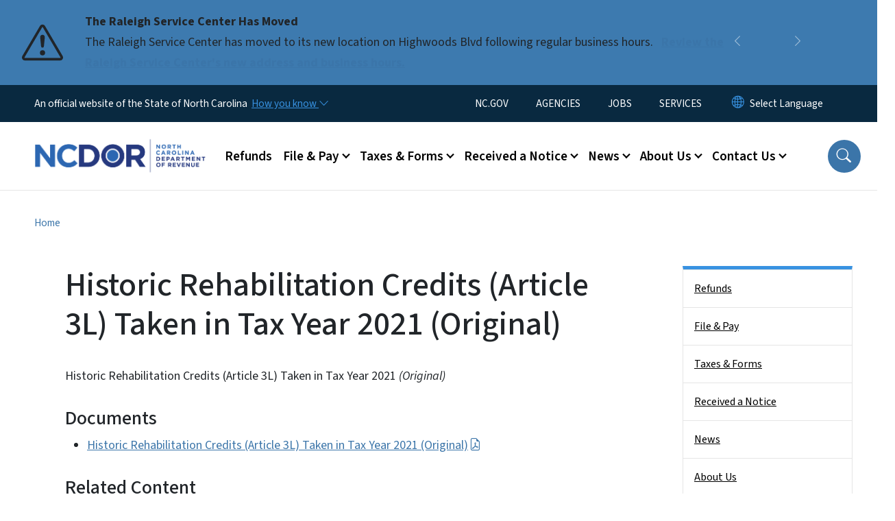

--- FILE ---
content_type: text/html; charset=UTF-8
request_url: https://www.ncdor.gov/historic-rehabilitation-credits-article-3l-taken-tax-year-2021-original
body_size: 72263
content:

<!DOCTYPE html>
<html lang="en" dir="ltr" prefix="og: https://ogp.me/ns#">
  <head>
    <meta name="color-scheme" content="only light">
    <meta charset="utf-8" />
<script async src="https://www.googletagmanager.com/gtag/js?id=G-TYHHJHJEXS"></script>
<script>window.dataLayer = window.dataLayer || [];function gtag(){dataLayer.push(arguments)};gtag("js", new Date());gtag("set", "developer_id.dMDhkMT", true);gtag("config", "G-TYHHJHJEXS", {"groups":"default","page_placeholder":"PLACEHOLDER_page_location","allow_ad_personalization_signals":false});</script>
<link rel="canonical" href="https://www.ncdor.gov/historic-rehabilitation-credits-article-3l-taken-tax-year-2021-original" />
<meta name="twitter:card" content="summary_large_image" />
<meta name="Generator" content="Drupal 10 (https://www.drupal.org)" />
<meta name="MobileOptimized" content="width" />
<meta name="HandheldFriendly" content="true" />
<meta name="viewport" content="width=device-width, initial-scale=1, shrink-to-fit=no" />
<meta http-equiv="x-ua-compatible" content="ie=edge" />
<link rel="icon" href="https://files.nc.gov/dor/nc-favicon-32x32_1.png?VersionId=tmTppserd252EmC4IlyViKnCe3_4XhHa" type="image/png" />

    <title>Historic Rehabilitation Credits (Article 3L) Taken in Tax Year 2021 (Original) | NCDOR</title>
    <link rel="stylesheet" media="all" href="/sites/default/files/css/css_ost9jO4KbE1_L1LOqND8M9iUTjvN7YlDpvnpXupliGE.css?delta=0&amp;language=en&amp;theme=nc_barrio&amp;include=[base64]" />
<link rel="stylesheet" media="all" href="/sites/default/files/css/css_2qGdHjNmVHMItLBvt5EFux053hifs_VcimhLNrgXz40.css?delta=1&amp;language=en&amp;theme=nc_barrio&amp;include=[base64]" />
<link rel="stylesheet" media="all" href="//cdn.jsdelivr.net/npm/bootstrap@5.1.3/dist/css/bootstrap.min.css" />
<link rel="stylesheet" media="print" href="/sites/default/files/css/css_cfMvD5a-2x5KTBRz-hxsEgD_mK2c3F-Xe2ljRjPvxqk.css?delta=3&amp;language=en&amp;theme=nc_barrio&amp;include=[base64]" />
<link rel="stylesheet" media="all" href="/sites/default/files/css/css_86Wt4Xn0ldBohPi-BjgJzxz9v7msLL4Yk_N22rSk9Q4.css?delta=4&amp;language=en&amp;theme=nc_barrio&amp;include=[base64]" />
<link rel="stylesheet" media="print" href="/sites/default/files/css/css_IXp6iEeZ7p5lyR0NMxEr0LrkCRdbIbenJY09WsIiUi0.css?delta=5&amp;language=en&amp;theme=nc_barrio&amp;include=[base64]" />
<link rel="stylesheet" media="all" href="/sites/default/files/css/css_49ZqUMJp7lof6B0-9vRWLooyPbcPul_TDdWbuJY79Xw.css?delta=6&amp;language=en&amp;theme=nc_barrio&amp;include=[base64]" />

    
  </head>
  <body class="layout-one-sidebar layout-sidebar-second has-featured-top page-node-8713 path-node node--type-site-page">
    <a href="#main-content" class="visually-hidden focusable skip-link">
      Skip to main content
    </a>
    
      <div class="dialog-off-canvas-main-canvas" data-off-canvas-main-canvas>
    <div id="page-wrapper">
  <div id="page">
    <header id="header" class="header" role="banner" aria-label="Site header">
                    <div class="highlighted container-fluid g-0">
          <div class="container-fluid section clearfix" role="alert">
              <div id="block-ncalertsblock-2" class="block block-ncalert block-nc-alert-block">
  
    
      <div class="content">
      
    <div id="alerts" data-alerts-hash="364e862451a6f6d0bb036d649cec92ee" class="carousel slide alerts" data-bs-ride="false" data-bs-interval="10000" data-bs-touch="false">
    <div class="carousel-inner">
              <div class="carousel-item alert-item info active" data-paths="">
          <div id="6fd7dce21a06c99f3d1d379dbf42cc94" class="alert-box">
            <span class="alert-icon" aria-hidden="true">
              <svg xmlns="http://www.w3.org/2000/svg" width="60" height="60" fill="currentColor" class="bi bi-exclamation-triangle" viewBox="0 0 16 16">
              <path d="M7.938 2.016A.13.13 0 0 1 8.002 2a.13.13 0 0 1 .063.016.146.146 0 0 1 .054.057l6.857 11.667c.036.06.035.124.002.183a.163.163 0 0 1-.054.06.116.116 0 0 1-.066.017H1.146a.115.115 0 0 1-.066-.017.163.163 0 0 1-.054-.06.176.176 0 0 1 .002-.183L7.884 2.073a.147.147 0 0 1 .054-.057zm1.044-.45a1.13 1.13 0 0 0-1.96 0L.165 13.233c-.457.778.091 1.767.98 1.767h13.713c.889 0 1.438-.99.98-1.767L8.982 1.566z"/>
              <path d="M7.002 12a1 1 0 1 1 2 0 1 1 0 0 1-2 0zM7.1 5.995a.905.905 0 1 1 1.8 0l-.35 3.507a.552.552 0 0 1-1.1 0L7.1 5.995z"/>
              </svg>
            </span>
            <div class="message" role="alert">
              <strong class="alert-type">The Raleigh Service Center Has Moved</strong>
              <p>The Raleigh Service Center has moved to its new location on Highwoods Blvd following regular business hours.
                                  <a href="/contact-us/office-locations" class="alert-link" aria-label="Read More The Raleigh Service Center has moved to its new location on Highwoods Blvd following regular business hours.">
                                          Review the Raleigh Service Center&#039;s new address and business hours. 
                                      </a>
                              </p>
            </div>
          </div>
        </div>
              <div class="carousel-item alert-item warning" data-paths="">
          <div id="43d4377bdd75300b17f75dece6da7ca3" class="alert-box">
            <span class="alert-icon" aria-hidden="true">
              <svg xmlns="http://www.w3.org/2000/svg" width="60" height="60" fill="currentColor" class="bi bi-exclamation-triangle" viewBox="0 0 16 16">
              <path d="M7.938 2.016A.13.13 0 0 1 8.002 2a.13.13 0 0 1 .063.016.146.146 0 0 1 .054.057l6.857 11.667c.036.06.035.124.002.183a.163.163 0 0 1-.054.06.116.116 0 0 1-.066.017H1.146a.115.115 0 0 1-.066-.017.163.163 0 0 1-.054-.06.176.176 0 0 1 .002-.183L7.884 2.073a.147.147 0 0 1 .054-.057zm1.044-.45a1.13 1.13 0 0 0-1.96 0L.165 13.233c-.457.778.091 1.767.98 1.767h13.713c.889 0 1.438-.99.98-1.767L8.982 1.566z"/>
              <path d="M7.002 12a1 1 0 1 1 2 0 1 1 0 0 1-2 0zM7.1 5.995a.905.905 0 1 1 1.8 0l-.35 3.507a.552.552 0 0 1-1.1 0L7.1 5.995z"/>
              </svg>
            </span>
            <div class="message" role="alert">
              <strong class="alert-type">FRAUD ALERT</strong>
              <p>Be aware of multiple fraudulent text scams requesting payment for NCDMV fees, fines or tolls. NCDMV will NEVER request payment by text. Please report it as spam and delete.
                                  <a href="https://www.ncdot.gov/news/press-releases/Pages/2025/2025-06-03-ncdmv-scam-fraudulent-text-messages.aspx" class="alert-link" aria-label="Read More Be aware of multiple fraudulent text scams requesting payment for NCDMV fees, fines or tolls. NCDMV will NEVER request payment by text. Please report it as spam and delete.">
                                          Read More
                                      </a>
                              </p>
            </div>
          </div>
        </div>
              <div class="carousel-item alert-item info" data-paths="">
          <div id="ea3871ae797a2ecde25b89746f7fdc88" class="alert-box">
            <span class="alert-icon" aria-hidden="true">
              <svg xmlns="http://www.w3.org/2000/svg" width="60" height="60" fill="currentColor" class="bi bi-exclamation-triangle" viewBox="0 0 16 16">
              <path d="M7.938 2.016A.13.13 0 0 1 8.002 2a.13.13 0 0 1 .063.016.146.146 0 0 1 .054.057l6.857 11.667c.036.06.035.124.002.183a.163.163 0 0 1-.054.06.116.116 0 0 1-.066.017H1.146a.115.115 0 0 1-.066-.017.163.163 0 0 1-.054-.06.176.176 0 0 1 .002-.183L7.884 2.073a.147.147 0 0 1 .054-.057zm1.044-.45a1.13 1.13 0 0 0-1.96 0L.165 13.233c-.457.778.091 1.767.98 1.767h13.713c.889 0 1.438-.99.98-1.767L8.982 1.566z"/>
              <path d="M7.002 12a1 1 0 1 1 2 0 1 1 0 0 1-2 0zM7.1 5.995a.905.905 0 1 1 1.8 0l-.35 3.507a.552.552 0 0 1-1.1 0L7.1 5.995z"/>
              </svg>
            </span>
            <div class="message" role="alert">
              <strong class="alert-type">Effective July 1, 2025, The Tax Basis For Snuff Will Change To A Weight-Based Tax</strong>
              <p>A new tax on alternative nicotine products will also be imposed. Tax related to the rate change of product in inventory as of July 1 will apply.
                                  <a href="/taxes-forms/tobacco-products-tax" class="alert-link" aria-label="Read More A new tax on alternative nicotine products will also be imposed. Tax related to the rate change of product in inventory as of July 1 will apply.">
                                          For more information, review the tobacco products page.
                                      </a>
                              </p>
            </div>
          </div>
        </div>
              <div class="carousel-item alert-item success" data-paths="">
          <div id="6003ed4806b203732806398b38c8479c" class="alert-box">
            <span class="alert-icon" aria-hidden="true">
              <svg xmlns="http://www.w3.org/2000/svg" width="60" height="60" fill="currentColor" class="bi bi-exclamation-triangle" viewBox="0 0 16 16">
              <path d="M7.938 2.016A.13.13 0 0 1 8.002 2a.13.13 0 0 1 .063.016.146.146 0 0 1 .054.057l6.857 11.667c.036.06.035.124.002.183a.163.163 0 0 1-.054.06.116.116 0 0 1-.066.017H1.146a.115.115 0 0 1-.066-.017.163.163 0 0 1-.054-.06.176.176 0 0 1 .002-.183L7.884 2.073a.147.147 0 0 1 .054-.057zm1.044-.45a1.13 1.13 0 0 0-1.96 0L.165 13.233c-.457.778.091 1.767.98 1.767h13.713c.889 0 1.438-.99.98-1.767L8.982 1.566z"/>
              <path d="M7.002 12a1 1 0 1 1 2 0 1 1 0 0 1-2 0zM7.1 5.995a.905.905 0 1 1 1.8 0l-.35 3.507a.552.552 0 0 1-1.1 0L7.1 5.995z"/>
              </svg>
            </span>
            <div class="message" role="alert">
              <strong class="alert-type">Vapor Product and Consumable Product Certification and Directory</strong>
              <p>The Department has issued a new notice titled, Eligibility for Listing in the North Carolina Department of Revenue Vapor Products and Consumable Products Directory.
                                  <a href="/taxes-forms/other-taxes-and-fees/vapor-product-and-consumable-product-certification-and-directory" class="alert-link" aria-label="Read More The Department has issued a new notice titled, Eligibility for Listing in the North Carolina Department of Revenue Vapor Products and Consumable Products Directory.">
                                          Visit Vapor Product and Consumable Product Certification and Directory for more information.
                                      </a>
                              </p>
            </div>
          </div>
        </div>
                  <button class="carousel-control-prev" type="button" data-bs-target="#alerts" data-bs-slide="prev" aria-label="Previous">
        <i class="bi bi-chevron-left"></i>
        <span class="visually-hidden">Previous</span>
      </button>
      <button class="carousel-pause" type="button" data-bs-target="#alerts" data-bs-slide="pause" aria-label="Pause">
        <i class="bi bi-pause"></i>
        <span class="visually-hidden">Pause</span>
      </button>
      <button class="carousel-play" type="button" data-bs-target="#alerts" data-bs-slide="cycle" aria-label="Play">
        <i class="bi bi-play"></i>
        <span class="visually-hidden">Play</span>
      </button>
      <button class="carousel-control-next" type="button" data-bs-target="#alerts" data-bs-slide="next" aria-label="Next">
        <i class="bi bi-chevron-right"></i>
        <span class="visually-hidden">Next</span>
      </button>
    </div>
      </div>

    </div>
  </div>


          </div>
        </div>
                              <div class="navbar" id="navbar-top">
                          
              
              <div class="official-website">
                <span class="d-none d-sm-inline">An official website of the State of North Carolina</span>
                <span class="d-sm-none d-inline">An official website of NC</span>
                <button
                  type="button"
                  data-bs-toggle="collapse"
                  data-bs-target="#officialNC"
                  aria-label="How you know"
                  aria-expanded="false"
                  aria-controls="collapseExample"
                  class="how-you-know-btn">
                  <span class="d-none d-sm-inline">How you know <i class="bi-chevron-down"></i></span>
                  <span class="d-sm-none d-inline"><i class="bi bi-info-circle"></i></span>
                </button>
              </div>
              <div class="collapse official-website" id="officialNC">
                <div class="privacy-security">
                  <div class="p-2">
                    <i class="bi bi-info-circle h3 float-start pe-2"></i>
                    <p>State Government websites value user privacy. To learn more, <a href="https://www.nc.gov/privacy">view our full privacy policy</a>.</p>
                  </div>
                  <div class="p-2">
                    <i class="bi bi-lock h3 float-start pe-2"></i>
                    <p>Secure websites use HTTPS certificates. A lock icon or https:// means you’ve safely connected to the official website.</p>
                  </div>
                </div>
              </div>
                              <div class="form-inline navbar-form ml-auto">
                    <section class="row region region-top-header-form">
    <nav role="navigation" aria-labelledby="block-utilitymenu-menu" id="block-utilitymenu" class="block block-menu navigation menu--enterprise-nav-menu">
            
  <div class="visually-hidden" id="block-utilitymenu-menu">Utility Menu</div>
  

        
                  <ul class="clearfix nav" data-component-id="bootstrap_barrio:menu">
                    <li class="nav-item">
                <a href="https://www.nc.gov/" class="nav-link nav-link-https--wwwncgov-">NC.GOV</a>
              </li>
                <li class="nav-item">
                <a href="https://www.nc.gov/agencies" class="nav-link nav-link-https--wwwncgov-agencies">AGENCIES</a>
              </li>
                <li class="nav-item">
                <a href="https://www.nc.gov/jobs" class="nav-link nav-link-https--wwwncgov-jobs">JOBS</a>
              </li>
                <li class="nav-item">
                <a href="https://www.nc.gov/your-government/all-nc-state-government-services" class="nav-link nav-link-https--wwwncgov-your-government-all-nc-state-government-services">SERVICES</a>
              </li>
        </ul>
  



  </nav>
<div id="block-gtranslate-2" class="block block-gtranslate block-gtranslate-block">
  
    
      <div class="content">
      
<div class="gtranslate_wrapper"></div><script>window.gtranslateSettings = {"switcher_horizontal_position":"inline","switcher_vertical_position":"inline","horizontal_position":"inline","vertical_position":"inline","float_switcher_open_direction":"bottom","switcher_open_direction":"bottom","default_language":"en","native_language_names":1,"detect_browser_language":0,"add_new_line":1,"select_language_label":"Select Language","flag_size":32,"flag_style":"2d","globe_size":60,"alt_flags":[],"wrapper_selector":".gtranslate_wrapper","url_structure":"none","custom_domains":null,"languages":["en","ar","zh-TW","hi","pl","pt","ru","es","sr","vi","th","hmn","km","lo","so","am"],"custom_css":""};</script><script>(function(){var js = document.createElement('script');js.setAttribute('src', 'https://cdn.gtranslate.net/widgets/latest/dropdown.js');js.setAttribute('data-gt-orig-url', '/historic-rehabilitation-credits-article-3l-taken-tax-year-2021-original');js.setAttribute('data-gt-orig-domain', 'www.ncdor.gov');document.body.appendChild(js);})();</script>
    </div>
  </div>

  </section>

                </div>
                                      </div>
                <div class="navbar navbar-expand-xl" id="navbar-main">
                        <section class="nc_header region region-header">
          <a href="/" title="Home" rel="home" class="navbar-brand">
              <img src="https://files.nc.gov/dor/dor-logo.png?VersionId=w1HiBCnEjmG7z5liTd5lqzavf5u69alf" alt="Home" class="img-fluid d-inline-block align-top" />
                </a>
  
  </section>

                          <button class="navbar-toggler navbar-toggler-right collapsed" type="button" data-bs-toggle="collapse" data-bs-target="#CollapsingNavbar" aria-controls="CollapsingNavbar" aria-expanded="false" aria-label="Toggle navigation"><span class="navbar-toggler-icon"></span></button>
              <div class="collapse navbar-collapse justify-content-end" id="CollapsingNavbar">
                  <section class="main-menu-nav container-md  region region-primary-menu">
    <nav role="navigation" aria-label="Main Menu"  id="block-mainmenu-2" class="block block-menu navigation menu--main">
            
  <p class="visually-hidden" id="block-mainmenu-2-menu">Main menu</p>
  

        
              <ul class="clearfix navbar-nav">
    
    
          
      <li class="nav-item">
                          <a href="/refunds" class="nav-link nav-link--refunds" data-drupal-link-system-path="node/9476">Refunds</a>
              </li>
          
      <li class="nav-item menu-item--expanded dropdown">
                          <a href="/file-pay" class="nav-link dropdown-toggle nav-link--file-pay" data-bs-toggle="dropdown" aria-expanded="false" aria-haspopup="true" role="button" data-drupal-link-system-path="node/6353">File &amp; Pay</a>
                                                      <ul class="dropdown-menu dropdown-menu-lg-end">
    
                                            <li class="dropdown-item landing-page "><a href="/file-pay" class="nav-link nav-link--file-pay" data-drupal-link-system-path="node/6353">File &amp; Pay</a></li>
    
          
      <li class="dropdown-item">
                          <a href="/file-pay/file-pay-individuals" class="nav-link--file-pay-file-pay-individuals" data-drupal-link-system-path="node/9287">File &amp; Pay for Individuals</a>
              </li>
          
      <li class="dropdown-item">
                          <a href="/file-pay/eservices" class="nav-link--file-pay-eservices" data-drupal-link-system-path="node/6682">eServices</a>
              </li>
          
      <li class="dropdown-item menu-item--collapsed">
                          <a href="/file-pay/ebusiness-center" class="nav-link--file-pay-ebusiness-center" data-drupal-link-system-path="node/6668">eBusiness Center</a>
              </li>
          
      <li class="dropdown-item menu-item--collapsed">
                          <a href="/efile-resources-for-taxpayers" class="nav-link--efile-resources-for-taxpayers" data-drupal-link-system-path="node/8787">eFile Resources for Taxpayers</a>
              </li>
          
      <li class="dropdown-item menu-item--collapsed">
                          <a href="/file-pay/collections" class="nav-link--file-pay-collections" data-drupal-link-system-path="node/9198">Collections - Past Due Taxes</a>
              </li>
          
      <li class="dropdown-item menu-item--collapsed">
                          <a href="/taxes-forms/motor-carrier-iftaintrastate-efile" class="nav-link--taxes-forms-motor-carrier-iftaintrastate-efile" data-drupal-link-system-path="node/6698">Motor Carrier (IFTA/IN) eFile</a>
              </li>
          
      <li class="dropdown-item">
                          <a href="/file-pay/motor-fuels-e-file" class="nav-link--file-pay-motor-fuels-e-file" data-drupal-link-system-path="node/6686">Motor Fuels eFile</a>
              </li>
          
      <li class="dropdown-item">
                          <a href="/file-pay/payment-methods" class="nav-link--file-pay-payment-methods" data-drupal-link-system-path="node/6357">Payment Methods</a>
              </li>
          
      <li class="dropdown-item">
                          <a href="/file-pay/electronic-funds-transfer" class="nav-link--file-pay-electronic-funds-transfer" data-drupal-link-system-path="node/6681">Electronic Funds Transfer</a>
              </li>
          
      <li class="dropdown-item">
                          <a href="/efile-and-pay-your-sales-and-use-tax" class="nav-link--efile-and-pay-your-sales-and-use-tax">Sales and Use Tax File and Pay - E-500</a>
              </li>
          
      <li class="dropdown-item menu-item--collapsed">
                          <a href="/file-pay/information-reporting" class="nav-link--file-pay-information-reporting" data-drupal-link-system-path="node/8679">Information Reporting</a>
              </li>
          
      <li class="dropdown-item">
                          <a href="/file-pay/electronic-filing-options-and-requirements" class="nav-link--file-pay-electronic-filing-options-and-requirements" data-drupal-link-system-path="node/7490">Electronic Filing Options and Requirements</a>
              </li>
        </ul>
  
              </li>
          
      <li class="nav-item menu-item--expanded dropdown">
                          <a href="/taxes-forms" class="nav-link dropdown-toggle nav-link--taxes-forms" data-bs-toggle="dropdown" aria-expanded="false" aria-haspopup="true" role="button" data-drupal-link-system-path="node/6350">Taxes &amp; Forms</a>
                                                      <ul class="dropdown-menu dropdown-menu-lg-end">
    
                                            <li class="dropdown-item landing-page "><a href="/taxes-forms" class="nav-link nav-link--taxes-forms" data-drupal-link-system-path="node/6350">Taxes &amp; Forms</a></li>
    
          
      <li class="dropdown-item menu-item--collapsed">
                          <a href="/taxes-forms/individual-income-tax" class="nav-link--taxes-forms-individual-income-tax" data-drupal-link-system-path="node/9464">Individual Income Tax</a>
              </li>
          
      <li class="dropdown-item menu-item--collapsed">
                          <a href="/taxes-forms/sales-and-use-tax" class="nav-link--taxes-forms-sales-and-use-tax" data-drupal-link-system-path="node/9248">Sales and Use Tax</a>
              </li>
          
      <li class="dropdown-item menu-item--collapsed">
                          <a href="/taxes-forms/withholding-tax" class="nav-link--taxes-forms-withholding-tax" data-drupal-link-system-path="node/7598">Withholding Tax</a>
              </li>
          
      <li class="dropdown-item menu-item--collapsed">
                          <a href="/taxes-forms/corporate-income-and-franchise-tax" class="nav-link--taxes-forms-corporate-income-and-franchise-tax" data-drupal-link-system-path="node/9268">Corporate Income &amp; Franchise Tax</a>
              </li>
          
      <li class="dropdown-item menu-item--collapsed">
                          <a href="/taxes-forms/motor-carrier-tax" class="nav-link--taxes-forms-motor-carrier-tax" data-drupal-link-system-path="node/7600">Motor Carrier Tax (IFTA/IN)</a>
              </li>
          
      <li class="dropdown-item menu-item--collapsed">
                          <a href="/taxes-forms/privilege-license-tax" class="nav-link--taxes-forms-privilege-license-tax" data-drupal-link-system-path="node/7601">Privilege License Tax</a>
              </li>
          
      <li class="dropdown-item menu-item--collapsed">
                          <a href="/taxes-forms/motor-fuels-tax" class="nav-link--taxes-forms-motor-fuels-tax" data-drupal-link-system-path="node/7602">Motor Fuels Tax</a>
              </li>
          
      <li class="dropdown-item menu-item--collapsed">
                          <a href="/taxes-forms/alcoholic-beverages-tax" class="nav-link--taxes-forms-alcoholic-beverages-tax" data-drupal-link-system-path="node/7603">Alcoholic Beverages Tax</a>
              </li>
          
      <li class="dropdown-item menu-item--collapsed">
                          <a href="/taxes-forms/tobacco-products-tax" class="nav-link--taxes-forms-tobacco-products-tax" data-drupal-link-system-path="node/7604">Tobacco Products Tax</a>
              </li>
          
      <li class="dropdown-item menu-item--collapsed">
                          <a href="/taxes-forms/partnership-tax" class="nav-link--taxes-forms-partnership-tax" data-drupal-link-system-path="node/7596">Partnership Tax</a>
              </li>
          
      <li class="dropdown-item menu-item--collapsed">
                          <a href="/local-government/property-tax" class="nav-link--local-government-property-tax" data-drupal-link-system-path="node/6713">Property Tax</a>
              </li>
          
      <li class="dropdown-item">
                          <a href="/taxes-forms/register-business" class="nav-link--taxes-forms-register-business" data-drupal-link-system-path="node/6358">Business Registration</a>
              </li>
          
      <li class="dropdown-item menu-item--collapsed">
                          <a href="/taxes-forms/information-tax-professionals" class="nav-link--taxes-forms-information-tax-professionals" data-drupal-link-system-path="node/6352">Information for Tax Professionals</a>
              </li>
          
      <li class="dropdown-item menu-item--collapsed">
                          <a href="/taxes-forms/departmental-policies" class="nav-link--taxes-forms-departmental-policies" data-drupal-link-system-path="node/7089">Policies</a>
              </li>
          
      <li class="dropdown-item">
                          <a href="/taxes-forms/order-certain-tax-forms-and-instructions" class="nav-link--taxes-forms-order-certain-tax-forms-and-instructions" data-drupal-link-system-path="node/7679">Order Tax Forms and Instructions</a>
              </li>
          
      <li class="dropdown-item menu-item--collapsed">
                          <a href="/taxes-forms/other-taxes-and-fees" class="nav-link--taxes-forms-other-taxes-and-fees" data-drupal-link-system-path="node/6351">Other Taxes And Fees</a>
              </li>
          
      <li class="dropdown-item">
                          <a href="/taxes-forms/frequently-asked-questions-about-traditional-and-web-fill-forms" class="nav-link--taxes-forms-frequently-asked-questions-about-traditional-and-web-fill-forms" data-drupal-link-system-path="node/7585">Frequently Asked Questions About Traditional and Web Fill-In Forms</a>
              </li>
          
      <li class="dropdown-item">
                          <a href="/taxes-forms/ifta-annual-interest-rates" class="nav-link--taxes-forms-ifta-annual-interest-rates" data-drupal-link-system-path="node/7175">IFTA Annual Interest Rates</a>
              </li>
          
      <li class="dropdown-item menu-item--collapsed">
                          <a href="/taxes-forms/motor-carrier-seminars" class="nav-link--taxes-forms-motor-carrier-seminars" data-drupal-link-system-path="node/6359">Motor Carrier Seminars</a>
              </li>
          
      <li class="dropdown-item menu-item--collapsed">
                          <a href="/contact-us/customer-education" class="nav-link--contact-us-customer-education" data-drupal-link-system-path="node/6360">Business &amp; Income Tax Seminars</a>
              </li>
          
      <li class="dropdown-item">
                          <a href="/taxes-forms/notice-assessment" class="nav-link--taxes-forms-notice-assessment" data-drupal-link-system-path="node/7242">Notice of Assessment</a>
              </li>
          
      <li class="dropdown-item">
                          <a href="/poa" class="nav-link--poa" data-drupal-link-system-path="node/8953">Power of Attorney</a>
              </li>
        </ul>
  
              </li>
          
      <li class="nav-item menu-item--expanded dropdown">
                          <a href="/received-notice" class="nav-link dropdown-toggle nav-link--received-notice" data-bs-toggle="dropdown" aria-expanded="false" aria-haspopup="true" role="button" data-drupal-link-system-path="node/6354">Received a Notice</a>
                                                      <ul class="dropdown-menu dropdown-menu-lg-end">
    
                                            <li class="dropdown-item landing-page "><a href="/received-notice" class="nav-link nav-link--received-notice" data-drupal-link-system-path="node/6354">Received a Notice</a></li>
    
          
      <li class="dropdown-item">
                          <a href="/received-notice/attachment-and-garnishment-employer-copy" class="nav-link--received-notice-attachment-and-garnishment-employer-copy" data-drupal-link-system-path="node/6717">Attachment and Garnishment – Employer Copy</a>
              </li>
          
      <li class="dropdown-item">
                          <a href="/received-notice/attachment-and-garnishment-taxpayer-copy" class="nav-link--received-notice-attachment-and-garnishment-taxpayer-copy" data-drupal-link-system-path="node/6716">Attachment and Garnishment – Taxpayer Copy</a>
              </li>
          
      <li class="dropdown-item">
                          <a href="/received-notice/authorization-bank-draft-installment-agreement" class="nav-link--received-notice-authorization-bank-draft-installment-agreement" data-drupal-link-system-path="node/7586">Authorization for Bank Draft Installment Agreement</a>
              </li>
          
      <li class="dropdown-item">
                          <a href="/received-notice/confirmation-installment-payment-agreement" class="nav-link--received-notice-confirmation-installment-payment-agreement" data-drupal-link-system-path="node/6718">Confirmation of Installment Payment Agreement</a>
              </li>
          
      <li class="dropdown-item">
                          <a href="/received-notice/default-notice" class="nav-link--received-notice-default-notice" data-drupal-link-system-path="node/6719">Default Notice</a>
              </li>
          
      <li class="dropdown-item">
                          <a href="/received-notice/delinquent-notice" class="nav-link--received-notice-delinquent-notice" data-drupal-link-system-path="node/6720">Delinquent Notice</a>
              </li>
          
      <li class="dropdown-item">
                          <a href="/received-notice/garnishment-release-letter" class="nav-link--received-notice-garnishment-release-letter" data-drupal-link-system-path="node/7587">Garnishment Release Letter</a>
              </li>
          
      <li class="dropdown-item">
                          <a href="/received-notice/notice-collection-amount-shown-due-not-paid-full" class="nav-link--received-notice-notice-collection-amount-shown-due-not-paid-full" data-drupal-link-system-path="node/6722">Notice of Collection - Amount Shown Due But Not Paid In Full</a>
              </li>
          
      <li class="dropdown-item">
                          <a href="/received-notice/notice-collection" class="nav-link--received-notice-notice-collection" data-drupal-link-system-path="node/6721">Notice of Collection</a>
              </li>
          
      <li class="dropdown-item">
                          <a href="/received-notice/notice-individual-income-tax-adjustment" class="nav-link--received-notice-notice-individual-income-tax-adjustment" data-drupal-link-system-path="node/6723">Notice of Individual Income Tax Adjustment</a>
              </li>
          
      <li class="dropdown-item menu-item--collapsed">
                          <a href="/received-notice/notice-individual-income-tax-assessment" class="nav-link--received-notice-notice-individual-income-tax-assessment" data-drupal-link-system-path="node/6725">Notice of Individual Income Tax Assessment</a>
              </li>
          
      <li class="dropdown-item">
                          <a href="/received-notice/notice-file-return" class="nav-link--received-notice-notice-file-return" data-drupal-link-system-path="node/7443">Notice to File a Return</a>
              </li>
          
      <li class="dropdown-item">
                          <a href="/received-notice/payment-agreement-installment-notice" class="nav-link--received-notice-payment-agreement-installment-notice" data-drupal-link-system-path="node/6726">Payment Agreement Installment Notice</a>
              </li>
          
      <li class="dropdown-item">
                          <a href="/received-notice/updated-individual-income-tax-adjustment-notice" class="nav-link--received-notice-updated-individual-income-tax-adjustment-notice" data-drupal-link-system-path="node/7588">Updated Individual Income Tax Adjustment Notice</a>
              </li>
          
      <li class="dropdown-item">
                          <a href="/received-notice/unclaimed-refund-letter" class="nav-link--received-notice-unclaimed-refund-letter" data-drupal-link-system-path="node/6728">Unclaimed Refund Letter</a>
              </li>
        </ul>
  
              </li>
          
      <li class="nav-item menu-item--expanded dropdown">
                          <a href="/news" class="nav-link dropdown-toggle nav-link--news" data-bs-toggle="dropdown" aria-expanded="false" aria-haspopup="true" role="button" data-drupal-link-system-path="node/6349">News</a>
                                                      <ul class="dropdown-menu dropdown-menu-lg-end">
    
                                            <li class="dropdown-item landing-page "><a href="/news" class="nav-link nav-link--news" data-drupal-link-system-path="node/6349">News</a></li>
    
          
      <li class="dropdown-item">
                          <a href="/news/notices-and-updates" class="nav-link--news-notices-and-updates" data-drupal-link-system-path="news/notices-and-updates">Notices and Updates</a>
              </li>
          
      <li class="dropdown-item">
                          <a href="/news/press-release" class="nav-link--news-press-release" data-drupal-link-system-path="news/press-release">Press Releases</a>
              </li>
          
      <li class="dropdown-item">
                          <a href="/news/reports-and-statistics" class="nav-link--news-reports-and-statistics" data-drupal-link-system-path="node/6348">Reports and Statistics</a>
              </li>
        </ul>
  
              </li>
          
      <li class="nav-item menu-item--expanded dropdown">
                          <a href="/about-ncdor" class="nav-link dropdown-toggle nav-link--about-ncdor" data-bs-toggle="dropdown" aria-expanded="false" aria-haspopup="true" role="button" data-drupal-link-system-path="node/6345">About Us</a>
                                                      <ul class="dropdown-menu dropdown-menu-lg-end">
    
                                            <li class="dropdown-item landing-page "><a href="/about-ncdor" class="nav-link nav-link--about-ncdor" data-drupal-link-system-path="node/6345">About Us</a></li>
    
          
      <li class="dropdown-item">
                          <a href="/follow" class="nav-link--follow" data-drupal-link-system-path="node/8304">Follow Us</a>
              </li>
          
      <li class="dropdown-item menu-item--collapsed">
                          <a href="/about-us/administration-and-leadership" class="nav-link--about-us-administration-and-leadership" data-drupal-link-system-path="node/6737">Administration and Leadership</a>
              </li>
          
      <li class="dropdown-item">
                          <a href="/about-us/careers" class="nav-link--about-us-careers" data-drupal-link-system-path="node/6346">Careers</a>
              </li>
          
      <li class="dropdown-item">
                          <a href="/about-us/history-nc-department-revenue" class="nav-link--about-us-history-nc-department-revenue" data-drupal-link-system-path="node/6735">History of Department</a>
              </li>
          
      <li class="dropdown-item menu-item--collapsed">
                          <a href="/about-us/annual-dor-security-awareness-training-dorsat" class="nav-link--about-us-annual-dor-security-awareness-training-dorsat" data-drupal-link-system-path="node/7452">DORSAT</a>
              </li>
          
      <li class="dropdown-item menu-item--collapsed">
                          <a href="/about-us/language-access-plan" class="nav-link--about-us-language-access-plan" data-drupal-link-system-path="node/9609">Language Access Plan</a>
              </li>
          
      <li class="dropdown-item">
                          <a href="/about-us/public-participation-plan" class="nav-link--about-us-public-participation-plan" data-drupal-link-system-path="node/8227">Public Participation Plan</a>
              </li>
          
      <li class="dropdown-item menu-item--collapsed">
                          <a href="/about-us/climate-change-clean-energy-plans-progress" class="nav-link--about-us-climate-change-clean-energy-plans-progress" data-drupal-link-system-path="node/6363">Climate Change &amp; Clean Energy: Plans &amp; Progress</a>
              </li>
          
      <li class="dropdown-item">
                          <a href="/about-us/mission-and-vision" class="nav-link--about-us-mission-and-vision" data-drupal-link-system-path="node/7537">Mission and Vision</a>
              </li>
        </ul>
  
              </li>
          
      <li class="nav-item menu-item--expanded dropdown">
                          <a href="/contact-ncdor" class="nav-link dropdown-toggle nav-link--contact-ncdor" data-bs-toggle="dropdown" aria-expanded="false" aria-haspopup="true" role="button" data-drupal-link-system-path="node/6347">Contact Us</a>
                                                      <ul class="dropdown-menu dropdown-menu-lg-end">
    
                                            <li class="dropdown-item landing-page "><a href="/contact-ncdor" class="nav-link nav-link--contact-ncdor" data-drupal-link-system-path="node/6347">Contact Us</a></li>
    
          
      <li class="dropdown-item menu-item--collapsed">
                          <a href="/contact-us/e-alerts" class="nav-link--contact-us-e-alerts" data-drupal-link-system-path="node/6695">E-Alerts</a>
              </li>
          
      <li class="dropdown-item">
                          <a href="/contact-us/customer-service-numbers" class="nav-link--contact-us-customer-service-numbers" data-drupal-link-system-path="node/6739">Customer Service Numbers</a>
              </li>
          
      <li class="dropdown-item">
                          <a href="/contact-us/ncdor-mailing-addresses" class="nav-link--contact-us-ncdor-mailing-addresses" data-drupal-link-system-path="node/6738">Mailing Addresses</a>
              </li>
          
      <li class="dropdown-item">
                          <a href="/contact-us/office-public-affairs" class="nav-link--contact-us-office-public-affairs" data-drupal-link-system-path="node/6745">Media Requests</a>
              </li>
          
      <li class="dropdown-item">
                          <a href="/contact-us/office-locations" class="nav-link--contact-us-office-locations" data-drupal-link-system-path="node/6741">Office Locations</a>
              </li>
          
      <li class="dropdown-item menu-item--collapsed">
                          <a href="/contact-us/office-taxpayer-advocate" class="nav-link--contact-us-office-taxpayer-advocate" data-drupal-link-system-path="node/6744">Office of the Taxpayer Advocate</a>
              </li>
          
      <li class="dropdown-item menu-item--collapsed">
                          <a href="/contact-us/records-requests-contacts" class="nav-link--contact-us-records-requests-contacts" data-drupal-link-system-path="node/6747">Records Requests</a>
              </li>
          
      <li class="dropdown-item">
                          <a href="/contact-us/request-speaker-your-group" class="nav-link--contact-us-request-speaker-your-group" data-drupal-link-system-path="node/6742">Request a Speaker for Your Group</a>
              </li>
          
      <li class="dropdown-item">
                          <a href="/contact-us/request-appointment" class="nav-link--contact-us-request-appointment" data-drupal-link-system-path="node/6366">Request a Service Center Appointment</a>
              </li>
          
      <li class="dropdown-item">
                          <a href="/tax-fraud-and-identity-theft" class="nav-link--tax-fraud-and-identity-theft" data-drupal-link-system-path="node/9067">Tax Fraud and Identity Theft</a>
              </li>
          
      <li class="dropdown-item">
                          <a href="/contact-us/internal-audit-division-tipline" class="nav-link--contact-us-internal-audit-division-tipline" data-drupal-link-system-path="node/9856">Tipline - Report Improper Governmental Conduct by NCDOR Employees</a>
              </li>
          
      <li class="dropdown-item">
                          <a href="/contact-us/customer-education" class="nav-link--contact-us-customer-education" data-drupal-link-system-path="node/6360">Customer Education</a>
              </li>
        </ul>
  
              </li>
        </ul>
  


  </nav>
<nav role="navigation" aria-labelledby="block-utilitymenu-2-menu" id="block-utilitymenu-2" class="block block-menu navigation menu--enterprise-nav-menu">
            
  <h2 class="visually-hidden" id="block-utilitymenu-2-menu">Utility Menu</h2>
  

        
                  <ul class="clearfix nav" data-component-id="bootstrap_barrio:menu">
                    <li class="nav-item">
                <a href="https://www.nc.gov/" class="nav-link nav-link-https--wwwncgov-">NC.GOV</a>
              </li>
                <li class="nav-item">
                <a href="https://www.nc.gov/agencies" class="nav-link nav-link-https--wwwncgov-agencies">AGENCIES</a>
              </li>
                <li class="nav-item">
                <a href="https://www.nc.gov/jobs" class="nav-link nav-link-https--wwwncgov-jobs">JOBS</a>
              </li>
                <li class="nav-item">
                <a href="https://www.nc.gov/your-government/all-nc-state-government-services" class="nav-link nav-link-https--wwwncgov-your-government-all-nc-state-government-services">SERVICES</a>
              </li>
        </ul>
  



  </nav>

  </section>

                  <div class="form-inline navbar-form justify-content-end">
                    
                    <div id="search-icon" tabindex="0" role="button" aria-pressed="false" aria-label="Search"><i class="bi bi-search"></i></div>
                  </div>
              </div>
                                            </div>
          </header>
                  <div class="featured-top">
          <aside class="featured-top__inner section container-fluid clearfix" role="complementary">
              <section class="container-fluid region region-featured-top">
    <div id="block-ncsearchblock-2" class="block block-ncsearch block-nc-search-block">
  
    
      <div class="content">
      
<form class="nc-search-block-form" data-drupal-selector="nc-search-block-form" action="/search/ncdor" method="get" id="nc-search-block-form" accept-charset="UTF-8">
  




        
  <div class="js-form-item js-form-type-search form-type-search js-form-item-keys form-item-keys form-no-label mb-3">
          <label for="edit-keys" class="visually-hidden">Search</label>
                    <input title="Enter the terms you wish to search for." data-drupal-selector="edit-keys" data-msg-maxlength="Search field has a maximum length of 128." type="search" id="edit-keys" name="keys" value="" size="15" maxlength="128" class="form-search form-control" />

                      </div>
<div data-drupal-selector="edit-actions" class="form-actions js-form-wrapper form-wrapper mb-3" id="edit-actions"><input id="search-button" aria-label="search" role="search" data-drupal-selector="edit-submit" type="submit" value="Search" class="button js-form-submit form-submit btn btn-primary form-control" />
</div>

</form>

    </div>
  </div>
<div class="views-element-container block block-views block-views-blocksite-page-hero-image-block-1" id="block-views-block-site-page-hero-image-block-1">
  
    
      <div class="content">
      <div><div class="view view-site-page-hero-image view-id-site_page_hero_image view-display-id-block_1 js-view-dom-id-ce8fe36b3d3d77c7eb0aa13fcd73617c44b0de0b4704051a606d4cd6efddc0df">
  
    
      
      <div class="view-content row">
          <div>
    <div class="views-field views-field-field-main-image"><div class="field-content"></div></div>
  </div>

    </div>
  
          </div>
</div>

    </div>
  </div>

  </section>

                      </aside>
        </div>
              <div id="main-wrapper" class="layout-main-wrapper clearfix">
              <div id="main" class="container-fluid ">
                                          <div id="block-breadcrumbs" class="block block-system block-system-breadcrumb-block">
  
    
      <div class="content">
      
  <nav role="navigation" aria-label="breadcrumb" style="">
  <ol class="breadcrumb">
            <li class="breadcrumb-item">
        <a href="/">Home</a>
      </li>
        </ol>
</nav>


    </div>
  </div>


          <div class="row row-offcanvas row-offcanvas-left clearfix">
            <main class="main-content col order-first" id="content" role="main">
              <section class="section">
                <a id="main-content" tabindex="-1"></a>
                  <div data-drupal-messages-fallback class="hidden"></div>

<article class="node node--type-site-page node--view-mode-full clearfix">
  <header>
    
          <h1 class="node__title"><span class="field field--name-title field--type-string field--label-hidden">Historic Rehabilitation Credits (Article 3L) Taken in Tax Year 2021 (Original)</span>
</h1>
        
      </header>
  <div class="node__content clearfix">
          
      <div class="field field--name-field-child-paragraph field--type-entity-reference-revisions field--label-hidden field__items">
              <div class="field__item">  <div  data-component-id="nc_barrio:text" class="paragraph paragraph--type--text paragraph--view-mode--default limit-text-width">
      
            <div class="clearfix text-formatted field field--name-field-editor field--type-text-long field--label-hidden field__item"><p>Historic Rehabilitation Credits (Article 3L) Taken in Tax Year 2021 <em>(Original)</em></p></div>
      
  </div>
</div>
          </div>
  
  <div class="field field--name-field-file field--type-entity-reference field--label-above">
    <div class="field__label"><h2>Documents</h2></div>
          <ul class='field__items'>
              <li class="field__item">
<div>
    
        
            <a href="/documents/reports/historic-rehabilitation-credits-article-3l-taken-tax-year-2021-original/open">Historic Rehabilitation Credits (Article 3L) Taken in Tax Year 2021 (Original)</a>   
        
        
        
        
        
        
</div></li>
              </ul>
      </div>
<div class="field field--name-field-related-content field--type-link field--label-above">
        <div class="field__label"><h2>Related Content</h2></div>  
      <ul>
              <li class="field__item"><a href="/2023-economic-incentives-report">2023 Economic Incentives Report</a></li>
              <li class="field__item"><a href="/historic-rehabilitation-credits-article-3l">Historic Rehabilitation Credits (Article 3L)</a></li>
          </ul> 
  </div>

          </div>
</article>


              </section>
            </main>
                                      <div class="sidebar_second sidebar col-md-3 order-last" id="sidebar_second">
                <aside class="section" role="complementary">
                    <section class="container-md  region region-sidebar-second">
    <nav role="navigation" class="sidebar" aria-label="Section Menu" id="block-sidebar-second-main-menu" class="block block-menu navigation menu--main">
            
  <p class="visually-hidden" id="block-sidebar-second-main-menu-menu">Side Nav</p>
  

              <ul  class="clearfix sidebar-nav" data-current-level="1">                                                      <li data-menu-level="1">
                          <a href="/refunds" class="sidebar-link--refunds" data-drupal-link-system-path="node/9476">Refunds</a>
                                                  </li>                                                      <li data-menu-level="1">
                          <a href="/file-pay" class="sidebar-link--file-pay" data-drupal-link-system-path="node/6353">File &amp; Pay</a>
                                                  </li>                                                      <li data-menu-level="1">
                          <a href="/taxes-forms" class="sidebar-link--taxes-forms" data-drupal-link-system-path="node/6350">Taxes &amp; Forms</a>
                                                  </li>                                                      <li data-menu-level="1">
                          <a href="/received-notice" class="sidebar-link--received-notice" data-drupal-link-system-path="node/6354">Received a Notice</a>
                                                  </li>                                                      <li data-menu-level="1">
                          <a href="/news" class="sidebar-link--news" data-drupal-link-system-path="node/6349">News</a>
                                                  </li>                                                      <li data-menu-level="1">
                          <a href="/about-ncdor" class="sidebar-link--about-ncdor" data-drupal-link-system-path="node/6345">About Us</a>
                                                  </li>                                                      <li data-menu-level="1">
                          <a href="/contact-ncdor" class="sidebar-link--contact-ncdor" data-drupal-link-system-path="node/6347">Contact Us</a>
                                                  </li>          </ul>  

  </nav>





  </section>

                </aside>
              </div>
                      </div>
        </div>
          </div>
    <nav class="back-to-top" aria-label="Back to top"><a title="Back to top" href="#navbar-top"><i class="bi-box-arrow-in-up" role="img" aria-label="Back to top arrow"></i></a></nav>
        <footer class="site-footer">
              <div class="container-fluid">
                      <div class="site-footer__top clearfix">
                <section class="row region region-footer-first">
    <div id="block-contactinformation-2" class="block-content-basic block block-block-content block-block-content5aa3f241-e0e7-4ad2-8e3f-2db84bb3cbaf">
  
      <h2>Contact Information</h2>
    
      <div class="content">
      
            <div class="clearfix text-formatted field field--name-body field--type-text-with-summary field--label-hidden field__item"><div itemscope itemtype="http://schema.org/Organization"><p><span itemprop="name">North Carolina Department of Revenue</span><br><br>PO Box 25000<br><span itemprop="addressLocality">Raleigh</span>, <span itemprop="addressRegion">NC</span> <span itemprop="postalCode">27640-0640</span><br>General information: 1-877-252-3052<br>Individual income tax refund inquiries:<br>1-877-252-4052</p><p><em>NCDOR is a proud </em><a href="https://mhanational.org/bell-seal/recipients"><em>2025 Platinum Recipient</em></a><em> of Mental Health America's Bell Seal for Workplace Mental Health</em></p><div>
  
  

            <div class="field field--name-image field--type-image field--label-hidden field__item">  <img loading="lazy" src="https://files.nc.gov/dor/styles/inline_small/public/images/2025-06/Platinum%20Bell%20Seal%20Logo.png?VersionId=_HKjkcQRKPW1NCoA8SfKohK0Ze3yilzU&amp;itok=PeKTtPyD" width="168" height="200" alt="The Bell Seal For Workplace Mental Health" class="image-style-inline-small">


</div>
      
</div>
</div></div>
      
    </div>
  </div>

  </section>

                <section class="row region region-footer-second">
    <div id="block-activityfeed-2" class="block-content-basic block block-block-content block-block-content06ec09c5-01b6-4d63-acf8-163555fac2c1">
  
      <h2>Activity Feed</h2>
    
      <div class="content">
      
            <div class="clearfix text-formatted field field--name-body field--type-text-with-summary field--label-hidden field__item"><p><iframe style="border-style:none;overflow:hidden;" src="https://www.facebook.com/plugins/page.php?href=https%3A%2F%2Fwww.facebook.com%2FNorthCarolinaDepartmentofRevenue&amp;tabs=timeline&amp;height=400&amp;small_header=false&amp;adapt_container_width=true&amp;hide_cover=false&amp;show_facepile=false&amp;appId=1434940763399088" width="340" height="400" scrolling="no" frameborder="0" allowfullscreen="true" allow="autoplay; clipboard-write; encrypted-media; picture-in-picture; web-share" title="NCDOR Facebook Feed"></iframe></p></div>
      
    </div>
  </div>

  </section>

                <section class="row region region-footer-third">
    <div id="block-followus-2" class="block block-ncblocks block-ncblocks-follow-site-block">
  
      <h2>Follow Us</h2>
    
      <div class="content">
      
<div class="social-links">
  <div class="item-list">
    <ul>
              <li>
          <a href="https://www.facebook.com/NorthCarolinaDepartmentofRevenue/" itemprop="url">
            <svg xmlns="http://www.w3.org/2000/svg" fill="currentColor" class="bi bi-facebook" viewBox="0 0 16 16" role="img" aria-label="Facebook">
              <path d="M16 8.049c0-4.446-3.582-8.05-8-8.05C3.58 0-.002 3.603-.002 8.05c0 4.017 2.926 7.347 6.75 7.951v-5.625h-2.03V8.05H6.75V6.275c0-2.017 1.195-3.131 3.022-3.131.876 0 1.791.157 1.791.157v1.98h-1.009c-.993 0-1.303.621-1.303 1.258v1.51h2.218l-.354 2.326H9.25V16c3.824-.604 6.75-3.934 6.75-7.951"/>
            </svg>
          </a>
        </li>
      
              <li>
          <a href="https://twitter.com/ncdor">
            <svg xmlns="http://www.w3.org/2000/svg" fill="currentColor" class="bi bi-twitter-x" viewBox="0 0 16 16" role="img" aria-label="X">
              <path d="M12.6.75h2.454l-5.36 6.142L16 15.25h-4.937l-3.867-5.07-4.425 5.07H.316l5.733-6.57L0 .75h5.063l3.495 4.633L12.601.75Zm-.86 13.028h1.36L4.323 2.145H2.865z"/>
            </svg>
          </a>
        </li>
      
      
              <li>
          <a href="https://www.instagram.com/ncdor1/" itemprop="url">
            <svg xmlns="http://www.w3.org/2000/svg" fill="currentColor" class="bi bi-instagram" viewBox="0 0 16 16" role="img" aria-label="Instagram">
              <path d="M8 0C5.829 0 5.556.01 4.703.048 3.85.088 3.269.222 2.76.42a3.9 3.9 0 0 0-1.417.923A3.9 3.9 0 0 0 .42 2.76C.222 3.268.087 3.85.048 4.7.01 5.555 0 5.827 0 8.001c0 2.172.01 2.444.048 3.297.04.852.174 1.433.372 1.942.205.526.478.972.923 1.417.444.445.89.719 1.416.923.51.198 1.09.333 1.942.372C5.555 15.99 5.827 16 8 16s2.444-.01 3.298-.048c.851-.04 1.434-.174 1.943-.372a3.9 3.9 0 0 0 1.416-.923c.445-.445.718-.891.923-1.417.197-.509.332-1.09.372-1.942C15.99 10.445 16 10.173 16 8s-.01-2.445-.048-3.299c-.04-.851-.175-1.433-.372-1.941a3.9 3.9 0 0 0-.923-1.417A3.9 3.9 0 0 0 13.24.42c-.51-.198-1.092-.333-1.943-.372C10.443.01 10.172 0 7.998 0zm-.717 1.442h.718c2.136 0 2.389.007 3.232.046.78.035 1.204.166 1.486.275.373.145.64.319.92.599s.453.546.598.92c.11.281.24.705.275 1.485.039.843.047 1.096.047 3.231s-.008 2.389-.047 3.232c-.035.78-.166 1.203-.275 1.485a2.5 2.5 0 0 1-.599.919c-.28.28-.546.453-.92.598-.28.11-.704.24-1.485.276-.843.038-1.096.047-3.232.047s-2.39-.009-3.233-.047c-.78-.036-1.203-.166-1.485-.276a2.5 2.5 0 0 1-.92-.598 2.5 2.5 0 0 1-.6-.92c-.109-.281-.24-.705-.275-1.485-.038-.843-.046-1.096-.046-3.233s.008-2.388.046-3.231c.036-.78.166-1.204.276-1.486.145-.373.319-.64.599-.92s.546-.453.92-.598c.282-.11.705-.24 1.485-.276.738-.034 1.024-.044 2.515-.045zm4.988 1.328a.96.96 0 1 0 0 1.92.96.96 0 0 0 0-1.92m-4.27 1.122a4.109 4.109 0 1 0 0 8.217 4.109 4.109 0 0 0 0-8.217m0 1.441a2.667 2.667 0 1 1 0 5.334 2.667 2.667 0 0 1 0-5.334"/>
            </svg>
          </a>
        </li>
      
              <li>
          <a href="https://www.threads.net/@ncdor1" itemprop="url">
            <svg xmlns="http://www.w3.org/2000/svg" fill="currentColor" class="bi bi-threads" viewBox="0 0 16 16" role="img" aria-label="Threads">
              <path d="M6.321 6.016c-.27-.18-1.166-.802-1.166-.802.756-1.081 1.753-1.502 3.132-1.502.975 0 1.803.327 2.394.948s.928 1.509 1.005 2.644q.492.207.905.484c1.109.745 1.719 1.86 1.719 3.137 0 2.716-2.226 5.075-6.256 5.075C4.594 16 1 13.987 1 7.994 1 2.034 4.482 0 8.044 0 9.69 0 13.55.243 15 5.036l-1.36.353C12.516 1.974 10.163 1.43 8.006 1.43c-3.565 0-5.582 2.171-5.582 6.79 0 4.143 2.254 6.343 5.63 6.343 2.777 0 4.847-1.443 4.847-3.556 0-1.438-1.208-2.127-1.27-2.127-.236 1.234-.868 3.31-3.644 3.31-1.618 0-3.013-1.118-3.013-2.582 0-2.09 1.984-2.847 3.55-2.847.586 0 1.294.04 1.663.114 0-.637-.54-1.728-1.9-1.728-1.25 0-1.566.405-1.967.868ZM8.716 8.19c-2.04 0-2.304.87-2.304 1.416 0 .878 1.043 1.168 1.6 1.168 1.02 0 2.067-.282 2.232-2.423a6.2 6.2 0 0 0-1.528-.161"/>
            </svg>
          </a>
        </li>
      
      
              <li>
          <a href="https://www.youtube.com/channel/UCqmwITo1GgRZK0-nEI5mmOQ" itemprop="url">
            <svg xmlns="http://www.w3.org/2000/svg" fill="currentColor" class="bi bi-youtube" viewBox="0 0 16 16" role="img" aria-label="YouTube">
              <path d="M8.051 1.999h.089c.822.003 4.987.033 6.11.335a2.01 2.01 0 0 1 1.415 1.42c.101.38.172.883.22 1.402l.01.104.022.26.008.104c.065.914.073 1.77.074 1.957v.075c-.001.194-.01 1.108-.082 2.06l-.008.105-.009.104c-.05.572-.124 1.14-.235 1.558a2.01 2.01 0 0 1-1.415 1.42c-1.16.312-5.569.334-6.18.335h-.142c-.309 0-1.587-.006-2.927-.052l-.17-.006-.087-.004-.171-.007-.171-.007c-1.11-.049-2.167-.128-2.654-.26a2.01 2.01 0 0 1-1.415-1.419c-.111-.417-.185-.986-.235-1.558L.09 9.82l-.008-.104A31 31 0 0 1 0 7.68v-.123c.002-.215.01-.958.064-1.778l.007-.103.003-.052.008-.104.022-.26.01-.104c.048-.519.119-1.023.22-1.402a2.01 2.01 0 0 1 1.415-1.42c.487-.13 1.544-.21 2.654-.26l.17-.007.172-.006.086-.003.171-.007A100 100 0 0 1 7.858 2zM6.4 5.209v4.818l4.157-2.408z"/>
            </svg>
          </a>
        </li>
      
      
              <li>
          <a href="https://www.linkedin.com/company/92776/" itemprop="url">
            <svg xmlns="http://www.w3.org/2000/svg" fill="currentColor" class="bi bi-linkedin" viewBox="0 0 16 16" role="img" aria-label="LinkedIn">
              <path d="M0 1.146C0 .513.526 0 1.175 0h13.65C15.474 0 16 .513 16 1.146v13.708c0 .633-.526 1.146-1.175 1.146H1.175C.526 16 0 15.487 0 14.854zm4.943 12.248V6.169H2.542v7.225zm-1.2-8.212c.837 0 1.358-.554 1.358-1.248-.015-.709-.52-1.248-1.342-1.248S2.4 3.226 2.4 3.934c0 .694.521 1.248 1.327 1.248zm4.908 8.212V9.359c0-.216.016-.432.08-.586.173-.431.568-.878 1.232-.878.869 0 1.216.662 1.216 1.634v3.865h2.401V9.25c0-2.22-1.184-3.252-2.764-3.252-1.274 0-1.845.7-2.165 1.193v.025h-.016l.016-.025V6.169h-2.4c.03.678 0 7.225 0 7.225z"/>
            </svg>
          </a>
        </li>
      

           
    
    </ul>
  </div>
</div>

    </div>
  </div>

  </section>

            </div>
                                <div class="site-footer__bottom">
                <section class="row region region-site-footer">
    <nav role="navigation" aria-labelledby="block-networkmenu-2-menu" id="block-networkmenu-2" class="block block-menu navigation menu--network-menu">
            
  <h2 class="visually-hidden" id="block-networkmenu-2-menu">Network Menu</h2>
  

        
                  <ul class="clearfix nav" data-component-id="bootstrap_barrio:menu">
                    <li class="nav-item">
                <a href="/employee-directory" class="nav-link nav-link--employee-directory" data-drupal-link-system-path="employee-directory">Employee Directory</a>
              </li>
                <li class="nav-item">
                <a href="https://nc.gov/" title="The State of North Carolina" class="nav-link nav-link-https--ncgov-">nc.gov</a>
              </li>
                <li class="nav-item">
                <a href="/webform/user_feedback?source_entity_type=ENTITY_TYPE&amp;source_entity_id=ENTITY_ID" class="webform-dialog webform-dialog-mobile nav-link webform-dialog webform-dialog-mobile nav-link--webform-user-feedbacksource-entity-typeentity-typesource-entity-identity-id" title="Website User Feedback Form" data-drupal-link-query="{&quot;source_entity_id&quot;:&quot;ENTITY_ID&quot;,&quot;source_entity_type&quot;:&quot;ENTITY_TYPE&quot;}" data-drupal-link-system-path="webform/user_feedback">Website Feedback</a>
              </li>
                <li class="nav-item">
                <a href="https://www.nc.gov/accessibility" title="Accessibility of State of North Carolina Websites" class="nav-link nav-link-https--wwwncgov-accessibility">Accessibility</a>
              </li>
                <li class="nav-item">
                <a href="https://www.nc.gov/disclaimer-terms-use" title="Terms of Use" class="nav-link nav-link-https--wwwncgov-disclaimer-terms-use">Disclaimer &amp; Terms of Use</a>
              </li>
                <li class="nav-item">
                <a href="https://www.nc.gov/privacy" title="State of North Carolina Privacy Policy" class="nav-link nav-link-https--wwwncgov-privacy">Privacy Policy</a>
              </li>
                <li class="nav-item">
                <a href="https://www.nc.gov/government/open-budget" title="State of North Carolina Open Budget" class="nav-link nav-link-https--wwwncgov-government-open-budget">Open Budget</a>
              </li>
        </ul>
  



  </nav>

  </section>

              <div class="branding"><a href="https://it.nc.gov/services/digital-services">Hosted on Digital Commons</a></div>
            </div>
                  </div>
          </footer>
  </div>
</div>

  </div>

    
    <script type="application/json" data-drupal-selector="drupal-settings-json">{"path":{"baseUrl":"\/","pathPrefix":"","currentPath":"node\/8713","currentPathIsAdmin":false,"isFront":false,"currentLanguage":"en"},"pluralDelimiter":"\u0003","suppressDeprecationErrors":true,"ajaxPageState":{"libraries":"[base64]","theme":"nc_barrio","theme_token":null},"ajaxTrustedUrl":{"\/search\/ncdor":true},"clientside_validation_jquery":{"validate_all_ajax_forms":2,"force_validate_on_blur":true,"force_html5_validation":false,"messages":{"required":"This field is required.","remote":"Please fix this field.","email":"Please enter a valid email address.","url":"Please enter a valid URL.","date":"Please enter a valid date.","dateISO":"Please enter a valid date (ISO).","number":"Please enter a valid number.","digits":"Please enter only digits.","equalTo":"Please enter the same value again.","maxlength":"Please enter no more than {0} characters.","minlength":"Please enter at least {0} characters.","rangelength":"Please enter a value between {0} and {1} characters long.","range":"Please enter a value between {0} and {1}.","max":"Please enter a value less than or equal to {0}.","min":"Please enter a value greater than or equal to {0}.","step":"Please enter a multiple of {0}."}},"google_analytics":{"account":"G-TYHHJHJEXS","trackOutbound":true,"trackMailto":true,"trackTel":true,"trackDownload":true,"trackDownloadExtensions":"7z|aac|arc|arj|asf|asx|avi|bin|csv|doc(x|m)?|dot(x|m)?|exe|flv|gif|gz|gzip|hqx|jar|jpe?g|js|mp(2|3|4|e?g)|mov(ie)?|msi|msp|pdf|phps|png|ppt(x|m)?|pot(x|m)?|pps(x|m)?|ppam|sld(x|m)?|thmx|qtm?|ra(m|r)?|sea|sit|tar|tgz|torrent|txt|wav|wma|wmv|wpd|xls(x|m|b)?|xlt(x|m)|xlam|xml|z|zip"},"linkpurpose":{"domain":"https:\/\/www.ncdor.gov","ignore":"#toolbar-administration a","purposeDocumentMessage":"Link downloads document","purposeDocumentIconType":"html","purposeDocumentIconPosition":"beforeend","purposeDownloadMessage":"Link downloads file","purposeDownloadIconType":"html","purposeDownloadIconPosition":"beforeend","purposeAppMessage":"Link opens app","purposeAppIconType":"html","purposeAppIconPosition":"beforeend","purposeExternalMessage":"Link is external","purposeExternalIconType":"html","purposeExternalIconPosition":"beforeend","purposeMailMessage":"Link sends email","purposeMailIconType":"html","purposeMailIconPosition":"beforeend","purposeTelMessage":"Link opens phone app","purposeTelIconType":"html","purposeTelIconPosition":"beforeend","purposeNewWindow":true,"purposeNewWindowMessage":"Opens in new window","purposeNewWindowIconType":"html","purposeNewWindowIconPosition":"beforeend","css_url":"\/modules\/contrib\/linkpurpose"},"nc_breadcrumb":{"activeTrailInfo":[]},"webform":{"dialog":{"options":{"narrow":{"title":"Narrow","width":600},"mobile":{"title":"Mobile"},"normal":{"title":"Normal","width":800},"wide":{"title":"Wide","width":1000}},"entity_type":"node","entity_id":"8713"}},"nc_alerts":{"options":{"slideTransition":"goDown","nav":true,"autoplayTimeout":500,"items":1,"mouseDrag":false,"callbacks":true,"autoHeight":true,"navText":["\u003Ci class=\u0022icon-chevron-left\u0022\u003E\u003C\/i\u003E","\u003Ci class=\u0022icon-chevron-right\u0022\u003E\u003C\/i\u003E"]}},"nc_json_views":{"documentFilePath":null},"nc_search":{"searchblock":1},"user":{"uid":0,"permissionsHash":"050f72afa6a56fac0ff01e67672ba0b2620bbc526eebe55e8dca66f2f64ee8c5"}}</script>
<script src="/core/assets/vendor/jquery/jquery.min.js?v=3.7.1"></script>
<script src="/core/assets/vendor/once/once.min.js?v=1.0.1"></script>
<script src="/core/misc/drupalSettingsLoader.js?v=10.4.3"></script>
<script src="/core/misc/drupal.js?v=10.4.3"></script>
<script src="/core/misc/drupal.init.js?v=10.4.3"></script>
<script src="/core/misc/debounce.js?v=10.4.3"></script>
<script src="/core/assets/vendor/jquery.ui/ui/version-min.js?v=10.4.3"></script>
<script src="/core/assets/vendor/jquery.ui/ui/data-min.js?v=10.4.3"></script>
<script src="/core/assets/vendor/jquery.ui/ui/disable-selection-min.js?v=10.4.3"></script>
<script src="/core/assets/vendor/jquery.ui/ui/jquery-patch-min.js?v=10.4.3"></script>
<script src="/core/assets/vendor/jquery.ui/ui/scroll-parent-min.js?v=10.4.3"></script>
<script src="/core/assets/vendor/jquery.ui/ui/unique-id-min.js?v=10.4.3"></script>
<script src="/core/assets/vendor/jquery.ui/ui/focusable-min.js?v=10.4.3"></script>
<script src="/core/assets/vendor/jquery.ui/ui/keycode-min.js?v=10.4.3"></script>
<script src="/core/assets/vendor/jquery.ui/ui/plugin-min.js?v=10.4.3"></script>
<script src="/core/assets/vendor/jquery.ui/ui/widget-min.js?v=10.4.3"></script>
<script src="/core/assets/vendor/jquery.ui/ui/labels-min.js?v=10.4.3"></script>
<script src="/core/assets/vendor/jquery.ui/ui/widgets/controlgroup-min.js?v=10.4.3"></script>
<script src="/core/assets/vendor/jquery.ui/ui/form-reset-mixin-min.js?v=10.4.3"></script>
<script src="/core/assets/vendor/jquery.ui/ui/widgets/mouse-min.js?v=10.4.3"></script>
<script src="/core/assets/vendor/jquery.ui/ui/widgets/checkboxradio-min.js?v=10.4.3"></script>
<script src="/core/assets/vendor/jquery.ui/ui/widgets/draggable-min.js?v=10.4.3"></script>
<script src="/core/assets/vendor/jquery.ui/ui/widgets/resizable-min.js?v=10.4.3"></script>
<script src="/core/assets/vendor/jquery.ui/ui/widgets/button-min.js?v=10.4.3"></script>
<script src="/core/assets/vendor/jquery.ui/ui/widgets/dialog-min.js?v=10.4.3"></script>
<script src="/core/assets/vendor/tabbable/index.umd.min.js?v=6.2.0"></script>
<script src="/core/assets/vendor/tua-body-scroll-lock/tua-bsl.umd.min.js?v=10.4.3"></script>
<script src="/themes/contrib/bootstrap_barrio/js/barrio.js?v=10.4.3"></script>
<script src="https://cdn.jsdelivr.net/npm/jquery-validation@1.21.0/dist/jquery.validate.min.js"></script>
<script src="/modules/contrib/clientside_validation/clientside_validation_jquery/js/cv.jquery.ife.js?t8xkwj"></script>
<script src="/modules/contrib/clientside_validation/clientside_validation_jquery/js/cv.jquery.validate.js?t8xkwj"></script>
<script src="/modules/contrib/google_analytics/js/google_analytics.js?v=10.4.3"></script>
<script src="/modules/contrib/linkpurpose/library/js/linkpurpose.min.js?t8xkwj"></script>
<script src="/modules/contrib/linkpurpose/js/linkpurpose-drupal.js?t8xkwj"></script>
<script src="//cdn.jsdelivr.net/npm/bootstrap@5.1.3/dist/js/bootstrap.bundle.min.js"></script>
<script src="/themes/custom/nc_barrio/js/modules/textEditorDatatables.js?v=1.9"></script>
<script src="/themes/custom/nc_barrio/src/js/modules/nc.fileicons.js?v=1"></script>
<script src="/themes/custom/nc_barrio/js/global.js?v=1.86"></script>
<script src="/themes/custom/nc_barrio/js/modules/nc.search.js?v=1.86"></script>
<script src="/themes/custom/nc_barrio/js/modules/nc.analytics.js?v=1.86"></script>
<script src="/themes/custom/nc_barrio/js/modules/nc.gtranslate.js?v=1.4"></script>
<script src="/themes/custom/nc_barrio/js/modules/nc.sitepage.js?v=1.14"></script>
<script src="/modules/custom/nc_breadcrumb/js/nc_breadcrumb.js?t8xkwj"></script>
<script src="/modules/custom/ncalert/js/ncalerts.js?v=16"></script>
<script src="/modules/custom/ncblocks/js/ncblocks.js?v=1.3"></script>
<script src="/core/misc/progress.js?v=10.4.3"></script>
<script src="/core/assets/vendor/loadjs/loadjs.min.js?v=4.3.0"></script>
<script src="/core/misc/announce.js?v=10.4.3"></script>
<script src="/core/misc/message.js?v=10.4.3"></script>
<script src="/themes/contrib/bootstrap_barrio/js/messages.js?t8xkwj"></script>
<script src="/core/misc/ajax.js?v=10.4.3"></script>
<script src="/core/misc/displace.js?v=10.4.3"></script>
<script src="/core/misc/jquery.tabbable.shim.js?v=10.4.3"></script>
<script src="/core/misc/position.js?v=10.4.3"></script>
<script src="/core/misc/dialog/dialog-deprecation.js?v=10.4.3"></script>
<script src="/core/misc/dialog/dialog.js?v=10.4.3"></script>
<script src="/core/misc/dialog/dialog.position.js?v=10.4.3"></script>
<script src="/core/misc/dialog/dialog.jquery-ui.js?v=10.4.3"></script>
<script src="/core/modules/ckeditor5/js/ckeditor5.dialog.fix.js?v=10.4.3"></script>
<script src="/core/misc/dialog/dialog.ajax.js?v=10.4.3"></script>
<script src="/modules/contrib/webform/js/webform.drupal.dialog.js?v=10.4.3"></script>
<script src="/modules/contrib/webform/js/webform.dialog.js?v=10.4.3"></script>

  </body>
</html>
